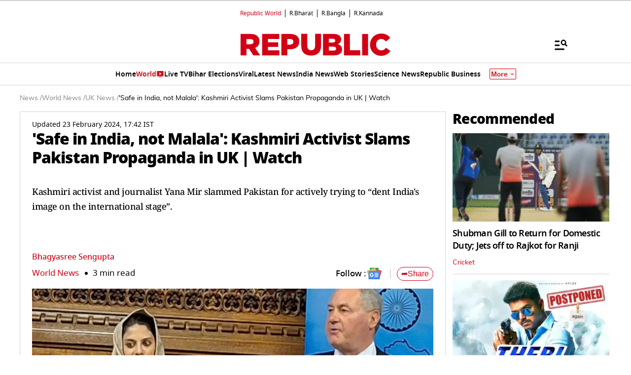

--- FILE ---
content_type: text/html; charset=utf-8
request_url: https://www.google.com/recaptcha/api2/aframe
body_size: 148
content:
<!DOCTYPE HTML><html><head><meta http-equiv="content-type" content="text/html; charset=UTF-8"></head><body><script nonce="pB82sZi5snnZRq3R8eKW8w">/** Anti-fraud and anti-abuse applications only. See google.com/recaptcha */ try{var clients={'sodar':'https://pagead2.googlesyndication.com/pagead/sodar?'};window.addEventListener("message",function(a){try{if(a.source===window.parent){var b=JSON.parse(a.data);var c=clients[b['id']];if(c){var d=document.createElement('img');d.src=c+b['params']+'&rc='+(localStorage.getItem("rc::a")?sessionStorage.getItem("rc::b"):"");window.document.body.appendChild(d);sessionStorage.setItem("rc::e",parseInt(sessionStorage.getItem("rc::e")||0)+1);localStorage.setItem("rc::h",'1768837885441');}}}catch(b){}});window.parent.postMessage("_grecaptcha_ready", "*");}catch(b){}</script></body></html>

--- FILE ---
content_type: application/javascript; charset=utf-8
request_url: https://fundingchoicesmessages.google.com/f/AGSKWxWqStzPB_8pDXObUmzTxV7uQW98irNnmP4N7K6413ZZ1cglSbnpK2oIFkZFhDrz6vLRniUTZVW_MPpCQ6MYA58POroiHVf6MH6__niw1a4-URpVBaYpoEyUdETnXbIhG3qAaJ4tNWZ2It5Ps6JeAy3DcHtB2OX26SnA8QxVVmnb7dsOIFlzVDEyChLR/__promo_ad//widget/ads./ad_wide_/overlayad./cpx-ad.
body_size: -1291
content:
window['3e0b2105-db53-40f8-bb86-92bc98110a08'] = true;